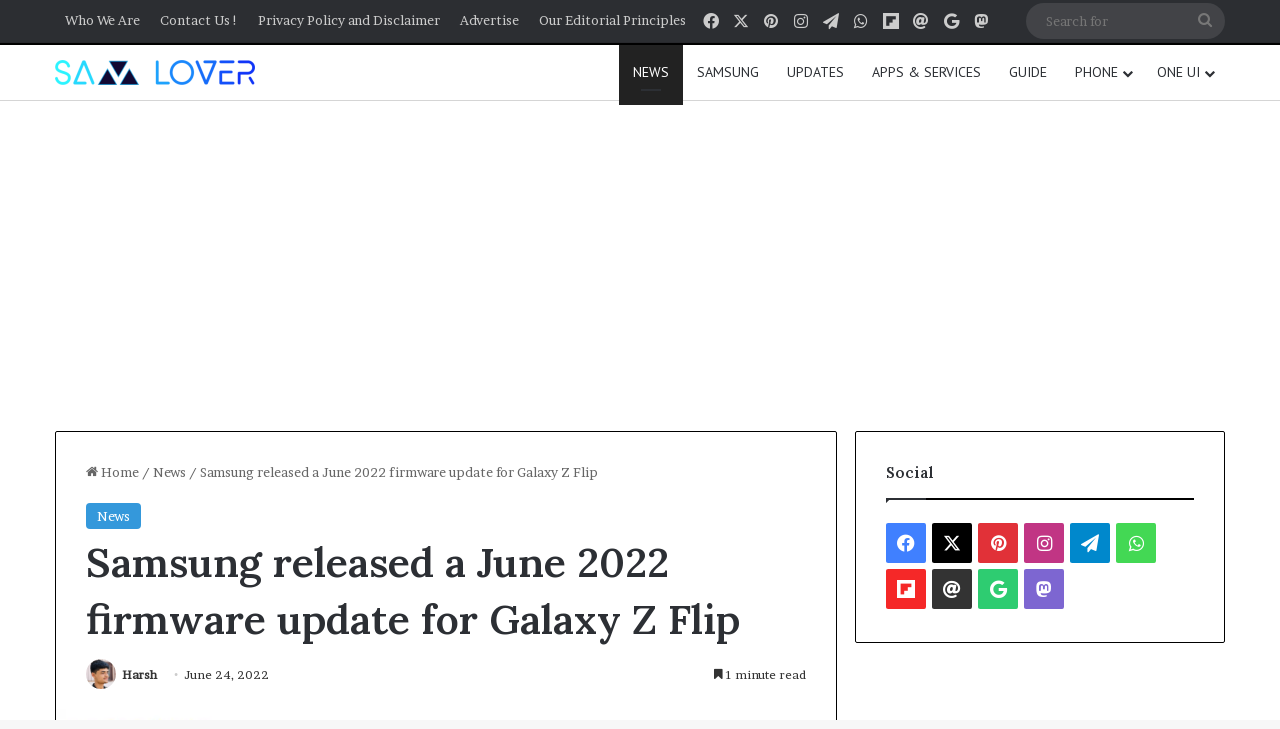

--- FILE ---
content_type: text/html; charset=utf-8
request_url: https://www.google.com/recaptcha/api2/aframe
body_size: 269
content:
<!DOCTYPE HTML><html><head><meta http-equiv="content-type" content="text/html; charset=UTF-8"></head><body><script nonce="d9G_hrkJCPZbXnXhjLIRJQ">/** Anti-fraud and anti-abuse applications only. See google.com/recaptcha */ try{var clients={'sodar':'https://pagead2.googlesyndication.com/pagead/sodar?'};window.addEventListener("message",function(a){try{if(a.source===window.parent){var b=JSON.parse(a.data);var c=clients[b['id']];if(c){var d=document.createElement('img');d.src=c+b['params']+'&rc='+(localStorage.getItem("rc::a")?sessionStorage.getItem("rc::b"):"");window.document.body.appendChild(d);sessionStorage.setItem("rc::e",parseInt(sessionStorage.getItem("rc::e")||0)+1);localStorage.setItem("rc::h",'1769904189128');}}}catch(b){}});window.parent.postMessage("_grecaptcha_ready", "*");}catch(b){}</script></body></html>